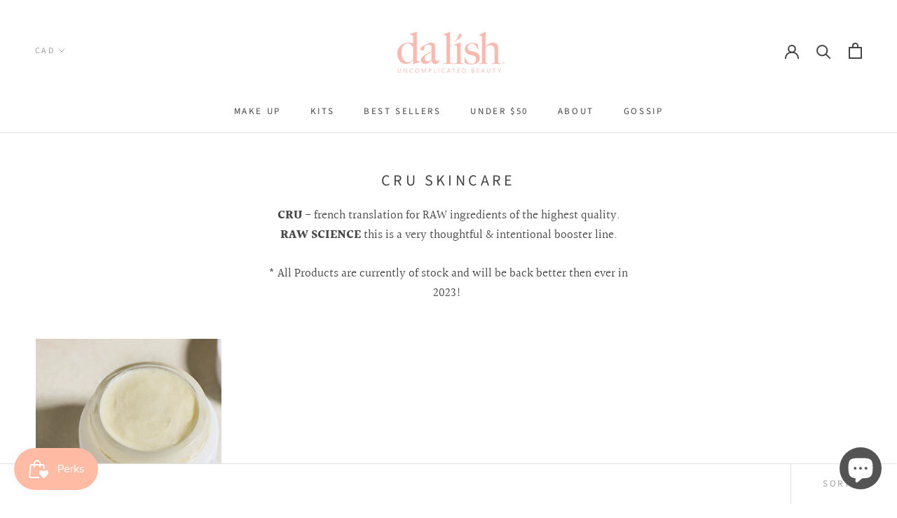

--- FILE ---
content_type: text/javascript
request_url: https://www.dalishcosmetics.com/cdn/shop/t/2/assets/custom.js?v=8814717088703906631556232669
body_size: -696
content:
//# sourceMappingURL=/cdn/shop/t/2/assets/custom.js.map?v=8814717088703906631556232669


--- FILE ---
content_type: text/plain; charset=utf-8
request_url: https://sp-micro-proxy.b-cdn.net/micro?unique_id=dalishcosmetics.myshopify.com
body_size: 2737
content:
{"site":{"free_plan_limit_reached":false,"billing_status":null,"billing_active":true,"pricing_plan_required":false,"settings":{"proof_mobile_position":"Bottom","proof_desktop_position":"Bottom Left","proof_pop_size":"default","proof_start_delay_time":3,"proof_time_between":3,"proof_display_time":6,"proof_visible":false,"proof_cycle":true,"proof_mobile_enabled":true,"proof_desktop_enabled":true,"proof_tablet_enabled":null,"proof_locale":"en","proof_show_powered_by":false},"site_integrations":[],"events":[{"id":"62492782","created_at":null,"variables":{"first_name":"Someone","city":"Kemptville","province":"Ontario","province_code":"ON","country":"Canada","country_code":"CA","product_title":"✨ da lish Brightening Concealers - Shades Made for You"},"click_url":"https://www.dalishcosmetics.com/products/concealor-c02","image_url":"https://cdn.shopify.com/s/files/1/0077/5340/0356/products/C01_727acd9d-5c2f-4b22-856a-c3318a6cd67c.jpg?v=1763387970","product":{"id":"225972","product_id":"1362637258788","title":"✨ da lish Brightening Concealers - Shades Made for You","created_at":"2019-05-24T16:18:10.000Z","updated_at":"2025-12-19T03:19:44.266Z","published_at":"2019-05-24T16:18:03.000Z"},"site_integration":{"id":"131010","enabled":false,"integration":{"name":"Shopify Purchase","handle":"shopify_api_purchase","pro":false},"template":{"id":"4","body":{"top":"{{first_name}} in {{city}}, {{province}} {{country}}","middle":"Purchased {{product_title}}"},"raw_body":"<top>{{first_name}} in {{city}}, {{province}} {{country}}</top><middle>Purchased {{product_title}}</middle>","locale":"en"}}},{"id":"61174408","created_at":null,"variables":{"first_name":"Someone","city":"Calgary","province":"Alberta","province_code":"AB","country":"Canada","country_code":"CA","product_title":"Metallic Gold Multi-Use Eyeshadow, Bronzer & Highlighter"},"click_url":"https://www.dalishcosmetics.com/products/gold-metallic-eyeshadow-e02","image_url":"https://cdn.shopify.com/s/files/1/0077/5340/0356/products/E02.jpg?v=1559158939","product":{"id":"2102436","product_id":"1367329407012","title":"Metallic Gold Multi-Use Eyeshadow, Bronzer & Highlighter","created_at":"2019-05-27T17:17:09.000Z","updated_at":"2025-07-18T19:50:06.531Z","published_at":null},"site_integration":{"id":"131010","enabled":false,"integration":{"name":"Shopify Purchase","handle":"shopify_api_purchase","pro":false},"template":{"id":"4","body":{"top":"{{first_name}} in {{city}}, {{province}} {{country}}","middle":"Purchased {{product_title}}"},"raw_body":"<top>{{first_name}} in {{city}}, {{province}} {{country}}</top><middle>Purchased {{product_title}}</middle>","locale":"en"}}},{"id":"60906199","created_at":null,"variables":{"first_name":"Someone","city":"Toronto","province":"Ontario","province_code":"ON","country":"Canada","country_code":"CA","product_title":"Hydra 7 | Multi-Use Hydrating Balm for Lips, Eyes & Skin"},"click_url":"https://www.dalishcosmetics.com/products/hydra-7-lip-eye-treatment","image_url":"https://cdn.shopify.com/s/files/1/0077/5340/0356/products/H07.jpg?v=1558973341","product":{"id":"2098841","product_id":"1362640109604","title":"Hydra 7 | Multi-Use Hydrating Balm for Lips, Eyes & Skin","created_at":"2019-05-24T16:20:50.000Z","updated_at":"2025-12-08T15:28:58.539Z","published_at":"2025-05-23T21:54:21.000Z"},"site_integration":{"id":"131010","enabled":false,"integration":{"name":"Shopify Purchase","handle":"shopify_api_purchase","pro":false},"template":{"id":"4","body":{"top":"{{first_name}} in {{city}}, {{province}} {{country}}","middle":"Purchased {{product_title}}"},"raw_body":"<top>{{first_name}} in {{city}}, {{province}} {{country}}</top><middle>Purchased {{product_title}}</middle>","locale":"en"}}},{"id":"60762538","created_at":null,"variables":{"first_name":"Someone","city":"Kanata","province":"Ontario","province_code":"ON","country":"Canada","country_code":"CA","product_title":"🌟 MASCARA – BLACK & BROWN/BLACK 🌟"},"click_url":"https://www.dalishcosmetics.com/products/da-lish-mascara","image_url":"https://cdn.shopify.com/s/files/1/0077/5340/0356/products/M01.jpg?v=1559132123","product":{"id":"2102409","product_id":"1366993469476","title":"🌟 MASCARA – BLACK & BROWN/BLACK 🌟","created_at":"2019-05-27T12:21:56.000Z","updated_at":"2026-01-16T14:51:20.841Z","published_at":"2024-01-14T15:51:09.000Z"},"site_integration":{"id":"131010","enabled":false,"integration":{"name":"Shopify Purchase","handle":"shopify_api_purchase","pro":false},"template":{"id":"4","body":{"top":"{{first_name}} in {{city}}, {{province}} {{country}}","middle":"Purchased {{product_title}}"},"raw_body":"<top>{{first_name}} in {{city}}, {{province}} {{country}}</top><middle>Purchased {{product_title}}</middle>","locale":"en"}}},{"id":"60380662","created_at":null,"variables":{"first_name":"Someone","city":"Oakville","province":"Ontario","province_code":"ON","country":"Canada","country_code":"CA","product_title":"Hydra 7 | Multi-Use Hydrating Balm for Lips, Eyes & Skin"},"click_url":"https://www.dalishcosmetics.com/products/hydra-7-lip-eye-treatment","image_url":"https://cdn.shopify.com/s/files/1/0077/5340/0356/products/H07.jpg?v=1558973341","product":{"id":"2098841","product_id":"1362640109604","title":"Hydra 7 | Multi-Use Hydrating Balm for Lips, Eyes & Skin","created_at":"2019-05-24T16:20:50.000Z","updated_at":"2025-12-08T15:28:58.539Z","published_at":"2025-05-23T21:54:21.000Z"},"site_integration":{"id":"131010","enabled":false,"integration":{"name":"Shopify Purchase","handle":"shopify_api_purchase","pro":false},"template":{"id":"4","body":{"top":"{{first_name}} in {{city}}, {{province}} {{country}}","middle":"Purchased {{product_title}}"},"raw_body":"<top>{{first_name}} in {{city}}, {{province}} {{country}}</top><middle>Purchased {{product_title}}</middle>","locale":"en"}}},{"id":"60250372","created_at":null,"variables":{"first_name":"Someone","city":"Toronto","province":"Ontario","province_code":"ON","country":"Canada","country_code":"CA","product_title":"✨ da lish Brightening Concealers - Shades Made for You"},"click_url":"https://www.dalishcosmetics.com/products/concealor-c02","image_url":"https://cdn.shopify.com/s/files/1/0077/5340/0356/products/C01_727acd9d-5c2f-4b22-856a-c3318a6cd67c.jpg?v=1763387970","product":{"id":"225972","product_id":"1362637258788","title":"✨ da lish Brightening Concealers - Shades Made for You","created_at":"2019-05-24T16:18:10.000Z","updated_at":"2025-12-19T03:19:44.266Z","published_at":"2019-05-24T16:18:03.000Z"},"site_integration":{"id":"131010","enabled":false,"integration":{"name":"Shopify Purchase","handle":"shopify_api_purchase","pro":false},"template":{"id":"4","body":{"top":"{{first_name}} in {{city}}, {{province}} {{country}}","middle":"Purchased {{product_title}}"},"raw_body":"<top>{{first_name}} in {{city}}, {{province}} {{country}}</top><middle>Purchased {{product_title}}</middle>","locale":"en"}}},{"id":"60117113","created_at":null,"variables":{"first_name":"Someone","city":"Caledonia","province":"Ontario","province_code":"ON","country":"Canada","country_code":"CA","product_title":"Metallic Gold Multi-Use Eyeshadow, Bronzer & Highlighter"},"click_url":"https://www.dalishcosmetics.com/products/gold-metallic-eyeshadow-e02","image_url":"https://cdn.shopify.com/s/files/1/0077/5340/0356/products/E02.jpg?v=1559158939","product":{"id":"2102436","product_id":"1367329407012","title":"Metallic Gold Multi-Use Eyeshadow, Bronzer & Highlighter","created_at":"2019-05-27T17:17:09.000Z","updated_at":"2025-07-18T19:50:06.531Z","published_at":null},"site_integration":{"id":"131010","enabled":false,"integration":{"name":"Shopify Purchase","handle":"shopify_api_purchase","pro":false},"template":{"id":"4","body":{"top":"{{first_name}} in {{city}}, {{province}} {{country}}","middle":"Purchased {{product_title}}"},"raw_body":"<top>{{first_name}} in {{city}}, {{province}} {{country}}</top><middle>Purchased {{product_title}}</middle>","locale":"en"}}},{"id":"59701948","created_at":null,"variables":{"first_name":"Someone","city":"Waterloo","province":"Ontario","province_code":"ON","country":"Canada","country_code":"CA","product_title":"✨ da lish Brightening Concealers - Shades Made for You"},"click_url":"https://www.dalishcosmetics.com/products/concealor-c02","image_url":"https://cdn.shopify.com/s/files/1/0077/5340/0356/products/C01_727acd9d-5c2f-4b22-856a-c3318a6cd67c.jpg?v=1763387970","product":{"id":"225972","product_id":"1362637258788","title":"✨ da lish Brightening Concealers - Shades Made for You","created_at":"2019-05-24T16:18:10.000Z","updated_at":"2025-12-19T03:19:44.266Z","published_at":"2019-05-24T16:18:03.000Z"},"site_integration":{"id":"131010","enabled":false,"integration":{"name":"Shopify Purchase","handle":"shopify_api_purchase","pro":false},"template":{"id":"4","body":{"top":"{{first_name}} in {{city}}, {{province}} {{country}}","middle":"Purchased {{product_title}}"},"raw_body":"<top>{{first_name}} in {{city}}, {{province}} {{country}}</top><middle>Purchased {{product_title}}</middle>","locale":"en"}}},{"id":"59690162","created_at":null,"variables":{"first_name":"Someone","city":"Jackson","province":"Tennessee","province_code":"TN","country":"United States","country_code":"US","product_title":"✨ da lish Brightening Concealers - Shades Made for You"},"click_url":"https://www.dalishcosmetics.com/products/concealor-c02","image_url":"https://cdn.shopify.com/s/files/1/0077/5340/0356/products/C01_727acd9d-5c2f-4b22-856a-c3318a6cd67c.jpg?v=1763387970","product":{"id":"225972","product_id":"1362637258788","title":"✨ da lish Brightening Concealers - Shades Made for You","created_at":"2019-05-24T16:18:10.000Z","updated_at":"2025-12-19T03:19:44.266Z","published_at":"2019-05-24T16:18:03.000Z"},"site_integration":{"id":"131010","enabled":false,"integration":{"name":"Shopify Purchase","handle":"shopify_api_purchase","pro":false},"template":{"id":"4","body":{"top":"{{first_name}} in {{city}}, {{province}} {{country}}","middle":"Purchased {{product_title}}"},"raw_body":"<top>{{first_name}} in {{city}}, {{province}} {{country}}</top><middle>Purchased {{product_title}}</middle>","locale":"en"}}},{"id":"56977631","created_at":null,"variables":{"first_name":"Someone","city":"Tecumseh","province":"Ontario","province_code":"ON","country":"Canada","country_code":"CA","product_title":"LIPSTICKS MATTE - 7 SHADES"},"click_url":"https://www.dalishcosmetics.com/products/lipstick","image_url":"https://cdn.shopify.com/s/files/1/0077/5340/0356/products/IMG_7009.jpg?v=1615908074","product":{"id":"2102457","product_id":"1362770952228","title":"LIPSTICKS MATTE - 7 SHADES","created_at":"2019-05-24T18:57:31.000Z","updated_at":"2025-11-13T21:18:49.279Z","published_at":"2019-05-24T18:56:07.000Z"},"site_integration":{"id":"131010","enabled":false,"integration":{"name":"Shopify Purchase","handle":"shopify_api_purchase","pro":false},"template":{"id":"4","body":{"top":"{{first_name}} in {{city}}, {{province}} {{country}}","middle":"Purchased {{product_title}}"},"raw_body":"<top>{{first_name}} in {{city}}, {{province}} {{country}}</top><middle>Purchased {{product_title}}</middle>","locale":"en"}}},{"id":"56471547","created_at":null,"variables":{"first_name":"Someone","city":"Hamilton","province":"Ontario","province_code":"ON","country":"Canada","country_code":"CA","product_title":"ROSEMARY - MATTE LIPSTICK"},"click_url":"https://www.dalishcosmetics.com/products/rosemary-matte-lipstick","image_url":"https://cdn.shopify.com/s/files/1/0077/5340/0356/products/Rosemary_5fdf6950-1d71-431f-985b-cd82145ee779.jpg?v=1593553122","product":{"id":"2102360","product_id":"1367010574372","title":"ROSEMARY - MATTE LIPSTICK","created_at":"2019-05-27T12:35:02.000Z","updated_at":"2025-11-13T17:23:48.353Z","published_at":null},"site_integration":{"id":"131010","enabled":false,"integration":{"name":"Shopify Purchase","handle":"shopify_api_purchase","pro":false},"template":{"id":"4","body":{"top":"{{first_name}} in {{city}}, {{province}} {{country}}","middle":"Purchased {{product_title}}"},"raw_body":"<top>{{first_name}} in {{city}}, {{province}} {{country}}</top><middle>Purchased {{product_title}}</middle>","locale":"en"}}},{"id":"56061460","created_at":null,"variables":{"first_name":"Someone","city":"Ancaster","province":"Ontario","province_code":"ON","country":"Canada","country_code":"CA","product_title":"🌟 HIGHLIGHTER – PEARL 🌟"},"click_url":"https://www.dalishcosmetics.com/products/metallic-collection-eyeshadow","image_url":"https://cdn.shopify.com/s/files/1/0077/5340/0356/products/H01.jpg?v=1559132021","product":{"id":"2098729","product_id":"1366985900068","title":"🌟 HIGHLIGHTER – PEARL 🌟","created_at":"2019-05-27T12:13:07.000Z","updated_at":"2025-06-23T18:31:43.551Z","published_at":null},"site_integration":{"id":"131010","enabled":false,"integration":{"name":"Shopify Purchase","handle":"shopify_api_purchase","pro":false},"template":{"id":"4","body":{"top":"{{first_name}} in {{city}}, {{province}} {{country}}","middle":"Purchased {{product_title}}"},"raw_body":"<top>{{first_name}} in {{city}}, {{province}} {{country}}</top><middle>Purchased {{product_title}}</middle>","locale":"en"}}},{"id":"54690289","created_at":null,"variables":{"first_name":"Someone","city":"Regina","province":"Saskatchewan","province_code":"SK","country":"Canada","country_code":"CA","product_title":"🌟 MASCARA – BLACK & BROWN/BLACK 🌟"},"click_url":"https://www.dalishcosmetics.com/products/da-lish-mascara","image_url":"https://cdn.shopify.com/s/files/1/0077/5340/0356/products/M01.jpg?v=1559132123","product":{"id":"2102409","product_id":"1366993469476","title":"🌟 MASCARA – BLACK & BROWN/BLACK 🌟","created_at":"2019-05-27T12:21:56.000Z","updated_at":"2026-01-16T14:51:20.841Z","published_at":"2024-01-14T15:51:09.000Z"},"site_integration":{"id":"131010","enabled":false,"integration":{"name":"Shopify Purchase","handle":"shopify_api_purchase","pro":false},"template":{"id":"4","body":{"top":"{{first_name}} in {{city}}, {{province}} {{country}}","middle":"Purchased {{product_title}}"},"raw_body":"<top>{{first_name}} in {{city}}, {{province}} {{country}}</top><middle>Purchased {{product_title}}</middle>","locale":"en"}}},{"id":"54550888","created_at":null,"variables":{"first_name":"Someone","city":"Vancouver","province":"British Columbia","province_code":"BC","country":"Canada","country_code":"CA","product_title":"Metallic Gold Multi-Use Eyeshadow, Bronzer & Highlighter"},"click_url":"https://www.dalishcosmetics.com/products/gold-metallic-eyeshadow-e02","image_url":"https://cdn.shopify.com/s/files/1/0077/5340/0356/products/E02.jpg?v=1559158939","product":{"id":"2102436","product_id":"1367329407012","title":"Metallic Gold Multi-Use Eyeshadow, Bronzer & Highlighter","created_at":"2019-05-27T17:17:09.000Z","updated_at":"2025-07-18T19:50:06.531Z","published_at":null},"site_integration":{"id":"131010","enabled":false,"integration":{"name":"Shopify Purchase","handle":"shopify_api_purchase","pro":false},"template":{"id":"4","body":{"top":"{{first_name}} in {{city}}, {{province}} {{country}}","middle":"Purchased {{product_title}}"},"raw_body":"<top>{{first_name}} in {{city}}, {{province}} {{country}}</top><middle>Purchased {{product_title}}</middle>","locale":"en"}}},{"id":"54322268","created_at":null,"variables":{"first_name":"Someone","city":"Ottawa","province":"Ontario","province_code":"ON","country":"Canada","country_code":"CA","product_title":"✨ da lish Brightening Concealers - Shades Made for You"},"click_url":"https://www.dalishcosmetics.com/products/concealor-c02","image_url":"https://cdn.shopify.com/s/files/1/0077/5340/0356/products/C01_727acd9d-5c2f-4b22-856a-c3318a6cd67c.jpg?v=1763387970","product":{"id":"225972","product_id":"1362637258788","title":"✨ da lish Brightening Concealers - Shades Made for You","created_at":"2019-05-24T16:18:10.000Z","updated_at":"2025-12-19T03:19:44.266Z","published_at":"2019-05-24T16:18:03.000Z"},"site_integration":{"id":"131010","enabled":false,"integration":{"name":"Shopify Purchase","handle":"shopify_api_purchase","pro":false},"template":{"id":"4","body":{"top":"{{first_name}} in {{city}}, {{province}} {{country}}","middle":"Purchased {{product_title}}"},"raw_body":"<top>{{first_name}} in {{city}}, {{province}} {{country}}</top><middle>Purchased {{product_title}}</middle>","locale":"en"}}},{"id":"54071231","created_at":null,"variables":{"first_name":"Someone","city":"Vancouver","province":"British Columbia","province_code":"BC","country":"Canada","country_code":"CA","product_title":"FOUNDATION + CONCEALER KITS"},"click_url":"https://www.dalishcosmetics.com/products/copy-of-foundation-concealer-kit-medium","image_url":"https://cdn.shopify.com/s/files/1/0077/5340/0356/products/F01_Kit_99e78d61-1666-4326-8de7-53ab58f345dc.jpg?v=1615911066","product":{"id":"2098872","product_id":"1366841262116","title":"FOUNDATION + CONCEALER KITS","created_at":"2019-05-27T09:34:27.000Z","updated_at":"2025-10-31T14:11:37.481Z","published_at":null},"site_integration":{"id":"131010","enabled":false,"integration":{"name":"Shopify Purchase","handle":"shopify_api_purchase","pro":false},"template":{"id":"4","body":{"top":"{{first_name}} in {{city}}, {{province}} {{country}}","middle":"Purchased {{product_title}}"},"raw_body":"<top>{{first_name}} in {{city}}, {{province}} {{country}}</top><middle>Purchased {{product_title}}</middle>","locale":"en"}}},{"id":"54060147","created_at":null,"variables":{"first_name":"Someone","city":"New Market","province":"Maryland","province_code":"MD","country":"United States","country_code":"US","product_title":"🌟 MASCARA – BLACK & BROWN/BLACK 🌟"},"click_url":"https://www.dalishcosmetics.com/products/da-lish-mascara","image_url":"https://cdn.shopify.com/s/files/1/0077/5340/0356/products/M01.jpg?v=1559132123","product":{"id":"2102409","product_id":"1366993469476","title":"🌟 MASCARA – BLACK & BROWN/BLACK 🌟","created_at":"2019-05-27T12:21:56.000Z","updated_at":"2026-01-16T14:51:20.841Z","published_at":"2024-01-14T15:51:09.000Z"},"site_integration":{"id":"131010","enabled":false,"integration":{"name":"Shopify Purchase","handle":"shopify_api_purchase","pro":false},"template":{"id":"4","body":{"top":"{{first_name}} in {{city}}, {{province}} {{country}}","middle":"Purchased {{product_title}}"},"raw_body":"<top>{{first_name}} in {{city}}, {{province}} {{country}}</top><middle>Purchased {{product_title}}</middle>","locale":"en"}}},{"id":"53354323","created_at":null,"variables":{"first_name":"Someone","city":"Toronto","province":"Ontario","province_code":"ON","country":"Canada","country_code":"CA","product_title":"da lish + Barbie™ PILOT & ROCKER DUO STICK"},"click_url":"https://www.dalishcosmetics.com/products/dalish-barbie-pilot-rocker-duo-stick","image_url":"https://cdn.shopify.com/s/files/1/0077/5340/0356/products/duo_stick_Barbie.jpg?v=1558973738","product":{"id":"2098903","product_id":"1362830065700","title":"da lish + Barbie™ PILOT & ROCKER DUO STICK","created_at":"2019-05-24T19:45:32.000Z","updated_at":"2025-09-02T13:52:32.834Z","published_at":"2019-05-24T19:45:10.000Z"},"site_integration":{"id":"131010","enabled":false,"integration":{"name":"Shopify Purchase","handle":"shopify_api_purchase","pro":false},"template":{"id":"4","body":{"top":"{{first_name}} in {{city}}, {{province}} {{country}}","middle":"Purchased {{product_title}}"},"raw_body":"<top>{{first_name}} in {{city}}, {{province}} {{country}}</top><middle>Purchased {{product_title}}</middle>","locale":"en"}}},{"id":"53181886","created_at":null,"variables":{"first_name":"Someone","city":"Dwight","province":"Ontario","province_code":"ON","country":"Canada","country_code":"CA","product_title":"Custom KISS Face Mask - Limited Edition"},"click_url":"https://www.dalishcosmetics.com/products/custom-kiss-face-mask-limited-edition","image_url":"https://cdn.shopify.com/s/files/1/0077/5340/0356/products/IMG_1980.jpg?v=1590596794","product":{"id":"27097416","product_id":"4637409738788","title":"Custom KISS Face Mask - Limited Edition","created_at":"2020-05-13T17:03:41.000Z","updated_at":"2025-11-13T17:57:22.517Z","published_at":null},"site_integration":{"id":"131010","enabled":false,"integration":{"name":"Shopify Purchase","handle":"shopify_api_purchase","pro":false},"template":{"id":"4","body":{"top":"{{first_name}} in {{city}}, {{province}} {{country}}","middle":"Purchased {{product_title}}"},"raw_body":"<top>{{first_name}} in {{city}}, {{province}} {{country}}</top><middle>Purchased {{product_title}}</middle>","locale":"en"}}},{"id":"53107284","created_at":null,"variables":{"first_name":"Someone","city":"St.  Albert","province":"Alberta","province_code":"AB","country":"Canada","country_code":"CA","product_title":"🌟 HIGHLIGHTER – PEARL 🌟"},"click_url":"https://www.dalishcosmetics.com/products/metallic-collection-eyeshadow","image_url":"https://cdn.shopify.com/s/files/1/0077/5340/0356/products/H01.jpg?v=1559132021","product":{"id":"2098729","product_id":"1366985900068","title":"🌟 HIGHLIGHTER – PEARL 🌟","created_at":"2019-05-27T12:13:07.000Z","updated_at":"2025-06-23T18:31:43.551Z","published_at":null},"site_integration":{"id":"131010","enabled":false,"integration":{"name":"Shopify Purchase","handle":"shopify_api_purchase","pro":false},"template":{"id":"4","body":{"top":"{{first_name}} in {{city}}, {{province}} {{country}}","middle":"Purchased {{product_title}}"},"raw_body":"<top>{{first_name}} in {{city}}, {{province}} {{country}}</top><middle>Purchased {{product_title}}</middle>","locale":"en"}}},{"id":"52417915","created_at":null,"variables":{"first_name":"Someone","city":"Brentwood Bay","province":"British Columbia","province_code":"BC","country":"Canada","country_code":"CA","product_title":"LIPSTICKS MATTE - 7 SHADES"},"click_url":"https://www.dalishcosmetics.com/products/lipstick","image_url":"https://cdn.shopify.com/s/files/1/0077/5340/0356/products/IMG_7009.jpg?v=1615908074","product":{"id":"2102457","product_id":"1362770952228","title":"LIPSTICKS MATTE - 7 SHADES","created_at":"2019-05-24T18:57:31.000Z","updated_at":"2025-11-13T21:18:49.279Z","published_at":"2019-05-24T18:56:07.000Z"},"site_integration":{"id":"131010","enabled":false,"integration":{"name":"Shopify Purchase","handle":"shopify_api_purchase","pro":false},"template":{"id":"4","body":{"top":"{{first_name}} in {{city}}, {{province}} {{country}}","middle":"Purchased {{product_title}}"},"raw_body":"<top>{{first_name}} in {{city}}, {{province}} {{country}}</top><middle>Purchased {{product_title}}</middle>","locale":"en"}}},{"id":"51830290","created_at":null,"variables":{"first_name":"Someone","city":"Calgary","province":"Alberta","province_code":"AB","country":"Canada","country_code":"CA","product_title":"💋 da lish High-Shine Lip Gloss"},"click_url":"https://www.dalishcosmetics.com/products/lipgloss","image_url":"https://cdn.shopify.com/s/files/1/0077/5340/0356/products/Lip_Kit_feedb2e7-4fac-496d-90e9-80f752a5b9dc.jpg?v=1676483179","product":{"id":"2102216","product_id":"1366718644260","title":"💋 da lish High-Shine Lip Gloss","created_at":"2019-05-27T07:02:02.000Z","updated_at":"2026-01-13T17:25:34.605Z","published_at":"2019-05-27T06:32:33.000Z"},"site_integration":{"id":"131010","enabled":false,"integration":{"name":"Shopify Purchase","handle":"shopify_api_purchase","pro":false},"template":{"id":"4","body":{"top":"{{first_name}} in {{city}}, {{province}} {{country}}","middle":"Purchased {{product_title}}"},"raw_body":"<top>{{first_name}} in {{city}}, {{province}} {{country}}</top><middle>Purchased {{product_title}}</middle>","locale":"en"}}},{"id":"51821850","created_at":null,"variables":{"first_name":"Someone","city":"Scarborough","province":"Ontario","province_code":"ON","country":"Canada","country_code":"CA","product_title":"GIFT CARDS"},"click_url":"https://www.dalishcosmetics.com/products/gift-cards","image_url":"https://cdn.shopify.com/s/files/1/0077/5340/0356/products/IMG_3568.png?v=1586540426","product":{"id":"24724023","product_id":"4582288031780","title":"GIFT CARDS","created_at":"2020-04-10T17:32:37.000Z","updated_at":"2025-10-16T11:03:32.673Z","published_at":"2020-04-10T17:23:17.000Z"},"site_integration":{"id":"131010","enabled":false,"integration":{"name":"Shopify Purchase","handle":"shopify_api_purchase","pro":false},"template":{"id":"4","body":{"top":"{{first_name}} in {{city}}, {{province}} {{country}}","middle":"Purchased {{product_title}}"},"raw_body":"<top>{{first_name}} in {{city}}, {{province}} {{country}}</top><middle>Purchased {{product_title}}</middle>","locale":"en"}}},{"id":"51506766","created_at":null,"variables":{"first_name":"Someone","city":"Richmond Hill","province":"Ontario","province_code":"ON","country":"Canada","country_code":"CA","product_title":"💋 da lish High-Shine Lip Gloss"},"click_url":"https://www.dalishcosmetics.com/products/lipgloss","image_url":"https://cdn.shopify.com/s/files/1/0077/5340/0356/products/Lip_Kit_feedb2e7-4fac-496d-90e9-80f752a5b9dc.jpg?v=1676483179","product":{"id":"2102216","product_id":"1366718644260","title":"💋 da lish High-Shine Lip Gloss","created_at":"2019-05-27T07:02:02.000Z","updated_at":"2026-01-13T17:25:34.605Z","published_at":"2019-05-27T06:32:33.000Z"},"site_integration":{"id":"131010","enabled":false,"integration":{"name":"Shopify Purchase","handle":"shopify_api_purchase","pro":false},"template":{"id":"4","body":{"top":"{{first_name}} in {{city}}, {{province}} {{country}}","middle":"Purchased {{product_title}}"},"raw_body":"<top>{{first_name}} in {{city}}, {{province}} {{country}}</top><middle>Purchased {{product_title}}</middle>","locale":"en"}}},{"id":"51295158","created_at":null,"variables":{"first_name":"Someone","city":"Las Vegas","province":"Nevada","province_code":"NV","country":"United States","country_code":"US","product_title":"💋 da lish High-Shine Lip Gloss"},"click_url":"https://www.dalishcosmetics.com/products/lipgloss","image_url":"https://cdn.shopify.com/s/files/1/0077/5340/0356/products/Lip_Kit_feedb2e7-4fac-496d-90e9-80f752a5b9dc.jpg?v=1676483179","product":{"id":"2102216","product_id":"1366718644260","title":"💋 da lish High-Shine Lip Gloss","created_at":"2019-05-27T07:02:02.000Z","updated_at":"2026-01-13T17:25:34.605Z","published_at":"2019-05-27T06:32:33.000Z"},"site_integration":{"id":"131010","enabled":false,"integration":{"name":"Shopify Purchase","handle":"shopify_api_purchase","pro":false},"template":{"id":"4","body":{"top":"{{first_name}} in {{city}}, {{province}} {{country}}","middle":"Purchased {{product_title}}"},"raw_body":"<top>{{first_name}} in {{city}}, {{province}} {{country}}</top><middle>Purchased {{product_title}}</middle>","locale":"en"}}}]}}

--- FILE ---
content_type: text/javascript; charset=utf-8
request_url: https://www.dalishcosmetics.com/en-us/products/tinted-lip-hydrating-balms.js
body_size: 2783
content:
{"id":7728045752356,"title":"Tinted Hydrating Lip Balms 💋","handle":"tinted-lip-hydrating-balms","description":"\u003cp data-start=\"536\" data-end=\"579\"\u003e\u003cstrong data-start=\"536\" data-end=\"579\"\u003eHydrating. Buildable. Effortlessly You.\u003c\/strong\u003e\u003c\/p\u003e\n\u003cp data-start=\"581\" data-end=\"792\"\u003eMeet your new everyday lip obsession 💋\u003cbr data-start=\"620\" data-end=\"623\"\u003eOur \u003cstrong data-start=\"627\" data-end=\"663\"\u003eclean, hydrating Tinted Lip Balm\u003c\/strong\u003e delivers the perfect wash of colour with all the comfort of a luxury lip treatment — no stickiness, no heavy fragrance, no fuss.\u003c\/p\u003e\n\u003cp data-start=\"794\" data-end=\"953\"\u003eDesigned for real life (brunch, Zoom calls, errands, beach days), this balm gives you \u003cstrong data-start=\"880\" data-end=\"911\"\u003eyour-lips-but-better colour\u003c\/strong\u003e with nourishing hydration in every swipe.\u003c\/p\u003e\n\u003chr data-start=\"955\" data-end=\"958\"\u003e\n\u003ch2 data-start=\"960\" data-end=\"976\"\u003eShade Guide\u003c\/h2\u003e\n\u003cp data-start=\"977\" data-end=\"1024\"\u003e\u003cstrong data-start=\"977\" data-end=\"1024\"\u003eNow available in 4 ultra-flattering shades:\u003c\/strong\u003e\u003c\/p\u003e\n\u003cp data-start=\"1026\" data-end=\"1306\"\u003e🌸 \u003cstrong data-start=\"1029\" data-end=\"1037\"\u003eRose\u003c\/strong\u003e – Soft petal pink for a fresh, romantic flush\u003cbr data-start=\"1083\" data-end=\"1086\"\u003e💃 \u003cstrong data-start=\"1089\" data-end=\"1100\"\u003eJessica\u003c\/strong\u003e – Warm berry tint with a bold-but-natural finish\u003cbr data-start=\"1149\" data-end=\"1152\"\u003e🌹 \u003cstrong data-start=\"1155\" data-end=\"1164\"\u003eSacha\u003c\/strong\u003e – Dusty rose with a soft brown undertone (effortless \u0026amp; elevated)\u003cbr data-start=\"1229\" data-end=\"1232\"\u003e💜 \u003cstrong data-start=\"1235\" data-end=\"1245\"\u003eColeen\u003c\/strong\u003e – Vibrant electric violet-purple for a modern, statement pop\u003c\/p\u003e\n\u003cblockquote data-start=\"1308\" data-end=\"1394\"\u003e\n\u003cp data-start=\"1310\" data-end=\"1394\"\u003eFrom everyday neutrals to playful colour, there’s a shade for every mood and moment.\u003c\/p\u003e\n\u003c\/blockquote\u003e\n\u003chr data-start=\"1487\" data-end=\"1490\"\u003e\n\u003ch2 data-start=\"1492\" data-end=\"1513\"\u003eWhy You’ll Love It\u003c\/h2\u003e\n\u003cp data-start=\"1515\" data-end=\"1628\"\u003e💦 \u003cstrong data-start=\"1518\" data-end=\"1538\"\u003eDeeply Hydrating\u003c\/strong\u003e\u003cbr data-start=\"1538\" data-end=\"1541\"\u003eInfused with nourishing ingredients to keep lips soft, smooth, and comfortable all day.\u003c\/p\u003e\n\u003cp data-start=\"1630\" data-end=\"1745\"\u003e💄 \u003cstrong data-start=\"1633\" data-end=\"1660\"\u003eSheer, Buildable Colour\u003c\/strong\u003e\u003cbr data-start=\"1660\" data-end=\"1663\"\u003eSwipe once for a subtle tint or layer for more impact — never heavy, never patchy.\u003c\/p\u003e\n\u003cp data-start=\"1747\" data-end=\"1854\"\u003e✨ \u003cstrong data-start=\"1749\" data-end=\"1779\"\u003eNon-Sticky, Balm-Like Feel\u003c\/strong\u003e\u003cbr data-start=\"1779\" data-end=\"1782\"\u003eAll the comfort of a balm with a polished finish that wears beautifully.\u003c\/p\u003e\n\u003cp data-start=\"1856\" data-end=\"1969\"\u003e🌿 \u003cstrong data-start=\"1859\" data-end=\"1889\"\u003eClean Beauty You Can Trust\u003c\/strong\u003e\u003cbr data-start=\"1889\" data-end=\"1892\"\u003eVegan, cruelty-free, fragrance-free, and made without parabens or synthetics.\u003c\/p\u003e\n\u003chr data-start=\"1971\" data-end=\"1974\"\u003e\n\u003ch2 data-start=\"1976\" data-end=\"1989\"\u003eHow to Use\u003c\/h2\u003e\n\u003cp data-start=\"1991\" data-end=\"2087\"\u003eSwipe directly onto lips for instant hydration and colour. Reapply throughout the day as needed.\u003c\/p\u003e\n\u003chr data-start=\"2089\" data-end=\"2092\"\u003e\n\u003ch2 data-start=\"2094\" data-end=\"2108\"\u003ePro Tip ✨\u003c\/h2\u003e\n\u003cp data-start=\"2109\" data-end=\"2281\"\u003ePair with your favourite lip liner or matte lipstick to add shine and moisture without sacrificing staying power.\u003cbr data-start=\"2222\" data-end=\"2225\"\u003eBonus: Dab onto cheeks for a quick, dewy blush moment 💋\u003c\/p\u003e\n\u003chr data-start=\"2283\" data-end=\"2286\"\u003e\n\u003ch2 data-start=\"2288\" data-end=\"2302\"\u003ePerfect For\u003c\/h2\u003e\n\u003cp data-start=\"2304\" data-end=\"2499\"\u003e✔ Everyday no-makeup makeup\u003cbr data-start=\"2331\" data-end=\"2334\"\u003e✔ Clean beauty lovers\u003cbr data-start=\"2355\" data-end=\"2358\"\u003e✔ Gifting (or keeping — zero judgment)\u003cbr data-start=\"2396\" data-end=\"2399\"\u003e✔ Anyone looking for a \u003cstrong data-start=\"2422\" data-end=\"2463\"\u003eLaneige or Summer Fridays alternative\u003c\/strong\u003e — without the hype or stickiness 😉\u003c\/p\u003e\n\u003cp\u003e\u003cstrong\u003eINGREDIENTS\u003c\/strong\u003e: Diisostearyl Malate, Dimer Dilinoley Dimer Dilinoleate, Polyisobutene, Pentaerythrityl Tetraisostearate, Capryiic\/capric Trigylceride, Bis-digylceryl Polyacyladipate-2, Hydrogenated Polyisobutene, Microcrystalline Wav\/Cera Microcristallina, Isononly Isononanoaye, Silica Dimethyl Silylate, Synthetic Wax, Polygylceryl-2 Triisostearate, Synthetic Beeswax, 1,2-hexanediol, Caprylyl Glycol, Ethylhexylglycerin, Phytosteryl Oleate, Tridecyl Trimelliate, Rricnus Communis (Castor) Seed Oil, Simmondsia Chinensis (Jojoba) Seed Oil, Butyrospermum Parkii (Shea) Butter, Helianthus Annuus (Sunflower) Seed Oil, Mangifera Indica (Mango) Seed Butter, Glycerin, Water\/Aqua, Sclerotium Gum, 1,2-hexanediol, Papain, Caprylyl Glycol, Polyhydroxysteraic Acid, Iron Oxides(CI 77491), (CI) 15850\u003c\/p\u003e","published_at":"2024-10-21T17:29:17-04:00","created_at":"2024-10-21T16:30:05-04:00","vendor":"da lish cosmetics","type":"Lips","tags":[],"price":3000,"price_min":3000,"price_max":3000,"available":true,"price_varies":false,"compare_at_price":null,"compare_at_price_min":0,"compare_at_price_max":0,"compare_at_price_varies":false,"variants":[{"id":41901632749604,"title":"Jessica","option1":"Jessica","option2":null,"option3":null,"sku":"","requires_shipping":true,"taxable":true,"featured_image":{"id":33560279154724,"product_id":7728045752356,"position":4,"created_at":"2024-10-21T16:23:01-04:00","updated_at":"2026-01-02T15:55:19-05:00","alt":null,"width":3819,"height":2864,"src":"https:\/\/cdn.shopify.com\/s\/files\/1\/0077\/5340\/0356\/files\/Boxy_PDP_dalish_Jessica_2729.jpg?v=1767387319","variant_ids":[41901632749604]},"available":true,"name":"Tinted Hydrating Lip Balms 💋 - Jessica","public_title":"Jessica","options":["Jessica"],"price":3000,"weight":15,"compare_at_price":null,"inventory_management":"shopify","barcode":"628942827860","featured_media":{"alt":null,"id":25901845610532,"position":4,"preview_image":{"aspect_ratio":1.333,"height":2864,"width":3819,"src":"https:\/\/cdn.shopify.com\/s\/files\/1\/0077\/5340\/0356\/files\/Boxy_PDP_dalish_Jessica_2729.jpg?v=1767387319"}},"requires_selling_plan":false,"selling_plan_allocations":[]},{"id":41901632782372,"title":"Rose","option1":"Rose","option2":null,"option3":null,"sku":"","requires_shipping":true,"taxable":true,"featured_image":{"id":33560279220260,"product_id":7728045752356,"position":5,"created_at":"2024-10-21T16:23:01-04:00","updated_at":"2026-01-02T15:55:19-05:00","alt":null,"width":3939,"height":2954,"src":"https:\/\/cdn.shopify.com\/s\/files\/1\/0077\/5340\/0356\/files\/Boxy_PDP_dalish_rose_2727.jpg?v=1767387319","variant_ids":[41901632782372]},"available":true,"name":"Tinted Hydrating Lip Balms 💋 - Rose","public_title":"Rose","options":["Rose"],"price":3000,"weight":15,"compare_at_price":null,"inventory_management":"shopify","barcode":"","featured_media":{"alt":null,"id":25901845676068,"position":5,"preview_image":{"aspect_ratio":1.333,"height":2954,"width":3939,"src":"https:\/\/cdn.shopify.com\/s\/files\/1\/0077\/5340\/0356\/files\/Boxy_PDP_dalish_rose_2727.jpg?v=1767387319"}},"requires_selling_plan":false,"selling_plan_allocations":[]},{"id":43122138775588,"title":"Sacha","option1":"Sacha","option2":null,"option3":null,"sku":null,"requires_shipping":true,"taxable":true,"featured_image":null,"available":true,"name":"Tinted Hydrating Lip Balms 💋 - Sacha","public_title":"Sacha","options":["Sacha"],"price":3000,"weight":15,"compare_at_price":null,"inventory_management":"shopify","barcode":"","requires_selling_plan":false,"selling_plan_allocations":[]},{"id":43122138808356,"title":"Coleen","option1":"Coleen","option2":null,"option3":null,"sku":null,"requires_shipping":true,"taxable":true,"featured_image":null,"available":true,"name":"Tinted Hydrating Lip Balms 💋 - Coleen","public_title":"Coleen","options":["Coleen"],"price":3000,"weight":15,"compare_at_price":null,"inventory_management":"shopify","barcode":"","requires_selling_plan":false,"selling_plan_allocations":[]}],"images":["\/\/cdn.shopify.com\/s\/files\/1\/0077\/5340\/0356\/files\/da_lish_4_x_lip_balms.png?v=1767387216","\/\/cdn.shopify.com\/s\/files\/1\/0077\/5340\/0356\/files\/Dalish_Lip_Balm__Coleen_11308_Swatch.jpg?v=1767387319","\/\/cdn.shopify.com\/s\/files\/1\/0077\/5340\/0356\/files\/Dalish_Lip_Balm__Sacha_11302_Swatch.jpg?v=1767387319","\/\/cdn.shopify.com\/s\/files\/1\/0077\/5340\/0356\/files\/Boxy_PDP_dalish_Jessica_2729.jpg?v=1767387319","\/\/cdn.shopify.com\/s\/files\/1\/0077\/5340\/0356\/files\/Boxy_PDP_dalish_rose_2727.jpg?v=1767387319"],"featured_image":"\/\/cdn.shopify.com\/s\/files\/1\/0077\/5340\/0356\/files\/da_lish_4_x_lip_balms.png?v=1767387216","options":[{"name":"Color","position":1,"values":["Jessica","Rose","Sacha","Coleen"]}],"url":"\/en-us\/products\/tinted-lip-hydrating-balms","media":[{"alt":null,"id":27907312517156,"position":1,"preview_image":{"aspect_ratio":1.5,"height":1024,"width":1536,"src":"https:\/\/cdn.shopify.com\/s\/files\/1\/0077\/5340\/0356\/files\/da_lish_4_x_lip_balms.png?v=1767387216"},"aspect_ratio":1.5,"height":1024,"media_type":"image","src":"https:\/\/cdn.shopify.com\/s\/files\/1\/0077\/5340\/0356\/files\/da_lish_4_x_lip_balms.png?v=1767387216","width":1536},{"alt":null,"id":27906896756772,"position":2,"preview_image":{"aspect_ratio":1.333,"height":2967,"width":3956,"src":"https:\/\/cdn.shopify.com\/s\/files\/1\/0077\/5340\/0356\/files\/Dalish_Lip_Balm__Coleen_11308_Swatch.jpg?v=1767387319"},"aspect_ratio":1.333,"height":2967,"media_type":"image","src":"https:\/\/cdn.shopify.com\/s\/files\/1\/0077\/5340\/0356\/files\/Dalish_Lip_Balm__Coleen_11308_Swatch.jpg?v=1767387319","width":3956},{"alt":null,"id":27906896724004,"position":3,"preview_image":{"aspect_ratio":1.334,"height":2820,"width":3761,"src":"https:\/\/cdn.shopify.com\/s\/files\/1\/0077\/5340\/0356\/files\/Dalish_Lip_Balm__Sacha_11302_Swatch.jpg?v=1767387319"},"aspect_ratio":1.334,"height":2820,"media_type":"image","src":"https:\/\/cdn.shopify.com\/s\/files\/1\/0077\/5340\/0356\/files\/Dalish_Lip_Balm__Sacha_11302_Swatch.jpg?v=1767387319","width":3761},{"alt":null,"id":25901845610532,"position":4,"preview_image":{"aspect_ratio":1.333,"height":2864,"width":3819,"src":"https:\/\/cdn.shopify.com\/s\/files\/1\/0077\/5340\/0356\/files\/Boxy_PDP_dalish_Jessica_2729.jpg?v=1767387319"},"aspect_ratio":1.333,"height":2864,"media_type":"image","src":"https:\/\/cdn.shopify.com\/s\/files\/1\/0077\/5340\/0356\/files\/Boxy_PDP_dalish_Jessica_2729.jpg?v=1767387319","width":3819},{"alt":null,"id":25901845676068,"position":5,"preview_image":{"aspect_ratio":1.333,"height":2954,"width":3939,"src":"https:\/\/cdn.shopify.com\/s\/files\/1\/0077\/5340\/0356\/files\/Boxy_PDP_dalish_rose_2727.jpg?v=1767387319"},"aspect_ratio":1.333,"height":2954,"media_type":"image","src":"https:\/\/cdn.shopify.com\/s\/files\/1\/0077\/5340\/0356\/files\/Boxy_PDP_dalish_rose_2727.jpg?v=1767387319","width":3939}],"requires_selling_plan":false,"selling_plan_groups":[]}

--- FILE ---
content_type: text/javascript; charset=utf-8
request_url: https://www.dalishcosmetics.com/en-us/products/da-lish-mascara.js
body_size: 1393
content:
{"id":1366993469476,"title":"🌟 MASCARA – BLACK \u0026 BROWN\/BLACK 🌟","handle":"da-lish-mascara","description":"\u003cp data-start=\"135\" data-end=\"363\"\u003eGet \u003cstrong data-start=\"139\" data-end=\"166\"\u003efull, defined lashes\u003c\/strong\u003e with our \u003cstrong data-start=\"176\" data-end=\"200\"\u003ebest-selling mascara\u003c\/strong\u003e that delivers dramatic, long-lasting results. Whether you’re going for a bold, defined look or a natural flutter, this mascara won’t flake, smudge, or clump—ever!\u003c\/p\u003e\n\u003cp data-start=\"365\" data-end=\"380\"\u003e\u003cstrong data-start=\"365\" data-end=\"378\"\u003eBENEFITS:\u003c\/strong\u003e\u003c\/p\u003e\n\u003cul data-start=\"381\" data-end=\"767\"\u003e\n\u003cli data-start=\"381\" data-end=\"455\"\u003e\n\u003cstrong data-start=\"383\" data-end=\"413\"\u003eFlake-Free \u0026amp; Smudge-Proof:\u003c\/strong\u003e Enjoy lashes that stay perfect all day.\u003c\/li\u003e\n\u003cli data-start=\"456\" data-end=\"545\"\u003e\n\u003cstrong data-start=\"458\" data-end=\"479\"\u003eBuildable Volume:\u003c\/strong\u003e Layer without worrying about clumps for thicker, fuller lashes.\u003c\/li\u003e\n\u003cli data-start=\"546\" data-end=\"628\"\u003e\n\u003cstrong data-start=\"548\" data-end=\"562\"\u003eNo Caking:\u003c\/strong\u003e No more dry, crusty lashes. This mascara gets better with time!\u003c\/li\u003e\n\u003cli data-start=\"629\" data-end=\"767\"\u003e\n\u003cstrong data-start=\"631\" data-end=\"668\"\u003eWater-Resistant (Not Waterproof):\u003c\/strong\u003e It’s perfect for everyday wear—yes, you can shed a tear or two, but not a full-blown Kim K moment!\u003c\/li\u003e\n\u003c\/ul\u003e\n\u003cp data-start=\"769\" data-end=\"973\"\u003e\u003cstrong data-start=\"769\" data-end=\"781\"\u003eTEXTURE:\u003c\/strong\u003e\u003cbr data-start=\"781\" data-end=\"784\"\u003eA rich, smooth texture that coats every lash. The \u003cstrong data-start=\"834\" data-end=\"848\"\u003ethick wand\u003c\/strong\u003e creates instant volume, while the \u003cstrong data-start=\"883\" data-end=\"897\"\u003enarrow tip\u003c\/strong\u003e allows precise application to your individual lashes for a flawless finish.\u003c\/p\u003e\n\u003cp data-start=\"975\" data-end=\"1126\"\u003e\u003cstrong data-start=\"975\" data-end=\"990\"\u003eHOW TO USE:\u003c\/strong\u003e\u003cbr data-start=\"990\" data-end=\"993\"\u003eApply directly to your lashes using the wand for an \u003cstrong data-start=\"1045\" data-end=\"1069\"\u003einstant lift, volume\u003c\/strong\u003e, and definition. Build up the layers for more intensity.\u003c\/p\u003e\n\u003chr data-start=\"1128\" data-end=\"1131\"\u003e\n\u003cp data-start=\"1133\" data-end=\"1252\"\u003e\u003cstrong data-start=\"1133\" data-end=\"1145\"\u003ePRO TIP:\u003c\/strong\u003e Pair with our \u003cstrong data-start=\"1160\" data-end=\"1177\"\u003eBlack Mascara\u003c\/strong\u003e for the ultimate eye-catching look that stays flawless throughout the day.\u003cbr\u003e\u003cbr\u003e\u003cstrong\u003eINGREDIENTS:\u003c\/strong\u003e \u003cmeta charset=\"utf-8\"\u003e\u003cspan\u003eWater\/Aqua, Glycerin, Pullulan, Sorbitol, Trehalose, Acacia Senegal Gum, Sorbitan Olivate, Cetearyl Olivate, Propanediol, Magnesium Aluminum Silicate, Cetyl Palmitate, Sorbitan Palmitate, Cetearyl Glucoside, Carnauba (Copernicia Cerifera) Wax, Cetearyl Alcohol, Caprylyl Glycol, Sodium Benzoate, Microcrystaline Cellulose, Gum Cellulose, Xanthan Gum, Cellulose Gum, Helianthus Annuus (Sunflower) Seed Oil, Rosmarinus Officinalis (Rosemary) Leaf Extract, Tocopherol, Potassium Sorbate, May contain (+\/-), Iron Oxide CI 77491, Iron Oxide CI 77492, Iron Oxide CI 77499.\u003c\/span\u003e\u003c\/p\u003e","published_at":"2024-01-14T10:51:09-05:00","created_at":"2019-05-27T08:21:56-04:00","vendor":"da lish cosmetics","type":"Eyes","tags":["__tab1:ingredients-mascara"],"price":3000,"price_min":3000,"price_max":3000,"available":true,"price_varies":false,"compare_at_price":null,"compare_at_price_min":0,"compare_at_price_max":0,"compare_at_price_varies":false,"variants":[{"id":39296123797540,"title":"BROWN\/BLACK","option1":"BROWN\/BLACK","option2":null,"option3":null,"sku":"832662000261","requires_shipping":true,"taxable":true,"featured_image":null,"available":true,"name":"🌟 MASCARA – BLACK \u0026 BROWN\/BLACK 🌟 - BROWN\/BLACK","public_title":"BROWN\/BLACK","options":["BROWN\/BLACK"],"price":3000,"weight":24,"compare_at_price":null,"inventory_management":"shopify","barcode":"628942827891","requires_selling_plan":false,"selling_plan_allocations":[]},{"id":39296124059684,"title":"SOFT BLACK","option1":"SOFT BLACK","option2":null,"option3":null,"sku":"832662000261","requires_shipping":true,"taxable":true,"featured_image":{"id":4901027610660,"product_id":1366993469476,"position":1,"created_at":"2019-05-29T08:15:14-04:00","updated_at":"2019-05-29T08:15:23-04:00","alt":null,"width":4472,"height":4472,"src":"https:\/\/cdn.shopify.com\/s\/files\/1\/0077\/5340\/0356\/products\/M01.jpg?v=1559132123","variant_ids":[39296124059684]},"available":true,"name":"🌟 MASCARA – BLACK \u0026 BROWN\/BLACK 🌟 - SOFT BLACK","public_title":"SOFT BLACK","options":["SOFT BLACK"],"price":3000,"weight":24,"compare_at_price":null,"inventory_management":"shopify","barcode":" 628942827877","featured_media":{"alt":null,"id":2298564247588,"position":1,"preview_image":{"aspect_ratio":1.0,"height":4472,"width":4472,"src":"https:\/\/cdn.shopify.com\/s\/files\/1\/0077\/5340\/0356\/products\/M01.jpg?v=1559132123"}},"requires_selling_plan":false,"selling_plan_allocations":[]}],"images":["\/\/cdn.shopify.com\/s\/files\/1\/0077\/5340\/0356\/products\/M01.jpg?v=1559132123","\/\/cdn.shopify.com\/s\/files\/1\/0077\/5340\/0356\/products\/Mascara___wand_copy.jpg?v=1763387839","\/\/cdn.shopify.com\/s\/files\/1\/0077\/5340\/0356\/products\/fullsizeoutput_5883_1_38e31df0-1c00-4886-ba06-0fdcef7a607b.jpg?v=1763387839","\/\/cdn.shopify.com\/s\/files\/1\/0077\/5340\/0356\/products\/Studio_Session-231.jpg?v=1763387839","\/\/cdn.shopify.com\/s\/files\/1\/0077\/5340\/0356\/products\/ScreenShot2020-04-10at3.12.04PM_1eaead51-25ad-49c0-b77d-75c207467c1d.png?v=1763387839","\/\/cdn.shopify.com\/s\/files\/1\/0077\/5340\/0356\/products\/DSC_1234_e4b9181f-799c-44d5-b12d-717d28abdafa.jpg?v=1763387839"],"featured_image":"\/\/cdn.shopify.com\/s\/files\/1\/0077\/5340\/0356\/products\/M01.jpg?v=1559132123","options":[{"name":"Color","position":1,"values":["BROWN\/BLACK","SOFT BLACK"]}],"url":"\/en-us\/products\/da-lish-mascara","media":[{"alt":null,"id":2298564247588,"position":1,"preview_image":{"aspect_ratio":1.0,"height":4472,"width":4472,"src":"https:\/\/cdn.shopify.com\/s\/files\/1\/0077\/5340\/0356\/products\/M01.jpg?v=1559132123"},"aspect_ratio":1.0,"height":4472,"media_type":"image","src":"https:\/\/cdn.shopify.com\/s\/files\/1\/0077\/5340\/0356\/products\/M01.jpg?v=1559132123","width":4472},{"alt":null,"id":2295060168740,"position":2,"preview_image":{"aspect_ratio":1.718,"height":1887,"width":3242,"src":"https:\/\/cdn.shopify.com\/s\/files\/1\/0077\/5340\/0356\/products\/Mascara___wand_copy.jpg?v=1763387839"},"aspect_ratio":1.718,"height":1887,"media_type":"image","src":"https:\/\/cdn.shopify.com\/s\/files\/1\/0077\/5340\/0356\/products\/Mascara___wand_copy.jpg?v=1763387839","width":3242},{"alt":null,"id":6593091403812,"position":3,"preview_image":{"aspect_ratio":0.669,"height":4106,"width":2745,"src":"https:\/\/cdn.shopify.com\/s\/files\/1\/0077\/5340\/0356\/products\/fullsizeoutput_5883_1_38e31df0-1c00-4886-ba06-0fdcef7a607b.jpg?v=1763387839"},"aspect_ratio":0.669,"height":4106,"media_type":"image","src":"https:\/\/cdn.shopify.com\/s\/files\/1\/0077\/5340\/0356\/products\/fullsizeoutput_5883_1_38e31df0-1c00-4886-ba06-0fdcef7a607b.jpg?v=1763387839","width":2745},{"alt":null,"id":2295060135972,"position":4,"preview_image":{"aspect_ratio":0.926,"height":648,"width":600,"src":"https:\/\/cdn.shopify.com\/s\/files\/1\/0077\/5340\/0356\/products\/Studio_Session-231.jpg?v=1763387839"},"aspect_ratio":0.926,"height":648,"media_type":"image","src":"https:\/\/cdn.shopify.com\/s\/files\/1\/0077\/5340\/0356\/products\/Studio_Session-231.jpg?v=1763387839","width":600},{"alt":null,"id":6593587413028,"position":5,"preview_image":{"aspect_ratio":0.926,"height":537,"width":497,"src":"https:\/\/cdn.shopify.com\/s\/files\/1\/0077\/5340\/0356\/products\/ScreenShot2020-04-10at3.12.04PM_1eaead51-25ad-49c0-b77d-75c207467c1d.png?v=1763387839"},"aspect_ratio":0.926,"height":537,"media_type":"image","src":"https:\/\/cdn.shopify.com\/s\/files\/1\/0077\/5340\/0356\/products\/ScreenShot2020-04-10at3.12.04PM_1eaead51-25ad-49c0-b77d-75c207467c1d.png?v=1763387839","width":497},{"alt":null,"id":6593588953124,"position":6,"preview_image":{"aspect_ratio":0.857,"height":4578,"width":3925,"src":"https:\/\/cdn.shopify.com\/s\/files\/1\/0077\/5340\/0356\/products\/DSC_1234_e4b9181f-799c-44d5-b12d-717d28abdafa.jpg?v=1763387839"},"aspect_ratio":0.857,"height":4578,"media_type":"image","src":"https:\/\/cdn.shopify.com\/s\/files\/1\/0077\/5340\/0356\/products\/DSC_1234_e4b9181f-799c-44d5-b12d-717d28abdafa.jpg?v=1763387839","width":3925}],"requires_selling_plan":false,"selling_plan_groups":[]}

--- FILE ---
content_type: text/javascript; charset=utf-8
request_url: https://www.dalishcosmetics.com/en-us/products/gift-cards.js
body_size: 743
content:
{"id":4582288031780,"title":"GIFT CARDS","handle":"gift-cards","description":"\u003cmeta charset=\"utf-8\"\u003e\n\u003cp\u003eNot sure what shade will work best for a loved one? Let us handle that for you. Give them a choice with a da lish gift card. We will do a \u003ca href=\"https:\/\/www.dalishcosmetics.com\/blogs\/gossip\/get-you-custom-colour-profile-for-free\" target=\"_blank\" title=\"https:\/\/www.dalishcosmetics.com\/blogs\/gossip\/get-you-custom-colour-profile-for-free\" rel=\"noopener noreferrer\" style=\"font-family: -apple-system, BlinkMacSystemFont, 'San Francisco', 'Segoe UI', Roboto, 'Helvetica Neue', sans-serif; font-size: 1.4em;\"\u003eFREE custom colour profile \u003c\/a\u003efor anyone. Just email a photo of the person to melanie@dalishcosmetics.com and it will be taken care of. \u003cbr\u003e\u003c\/p\u003e\n\u003cmeta charset=\"utf-8\"\u003e\n\u003cp\u003e\u003cspan\u003eGift cards are delivered by email and contain instructions to redeem them at checkout. Our gift cards have no additional processing fees.\u003c\/span\u003e\u003c\/p\u003e\n\u003cp\u003eIt's that easy!\u003c\/p\u003e\n\u003cp\u003eXX\u003cbr\u003e\u003ca href=\"https:\/\/www.dalishcosmetics.com\/pages\/about-us\" target=\"_blank\" title=\"https:\/\/www.dalishcosmetics.com\/pages\/about-us\" rel=\"noopener noreferrer\"\u003eMelanie\u003c\/a\u003e\u003c\/p\u003e","published_at":"2020-04-10T13:23:17-04:00","created_at":"2020-04-10T13:32:37-04:00","vendor":"da lish cosmetics","type":"Gift Cards","tags":[],"price":2500,"price_min":2500,"price_max":50000,"available":true,"price_varies":true,"compare_at_price":null,"compare_at_price_min":0,"compare_at_price_max":0,"compare_at_price_varies":false,"variants":[{"id":31824829743140,"title":"$25.00","option1":"$25.00","option2":null,"option3":null,"sku":"","requires_shipping":false,"taxable":false,"featured_image":{"id":14420040941604,"product_id":4582288031780,"position":1,"created_at":"2020-04-10T13:32:39-04:00","updated_at":"2020-04-10T13:40:26-04:00","alt":null,"width":1080,"height":1080,"src":"https:\/\/cdn.shopify.com\/s\/files\/1\/0077\/5340\/0356\/products\/IMG_3568.png?v=1586540426","variant_ids":[31824829743140,31824829775908,31824829808676,31824831971364,31824835510308,31824836329508,31824838492196,31824845373476]},"available":true,"name":"GIFT CARDS - $25.00","public_title":"$25.00","options":["$25.00"],"price":2500,"weight":0,"compare_at_price":null,"inventory_management":null,"barcode":null,"featured_media":{"alt":null,"id":6593107623972,"position":1,"preview_image":{"aspect_ratio":1.0,"height":1080,"width":1080,"src":"https:\/\/cdn.shopify.com\/s\/files\/1\/0077\/5340\/0356\/products\/IMG_3568.png?v=1586540426"}},"requires_selling_plan":false,"selling_plan_allocations":[]},{"id":31824829775908,"title":"$50.00","option1":"$50.00","option2":null,"option3":null,"sku":"","requires_shipping":false,"taxable":false,"featured_image":{"id":14420040941604,"product_id":4582288031780,"position":1,"created_at":"2020-04-10T13:32:39-04:00","updated_at":"2020-04-10T13:40:26-04:00","alt":null,"width":1080,"height":1080,"src":"https:\/\/cdn.shopify.com\/s\/files\/1\/0077\/5340\/0356\/products\/IMG_3568.png?v=1586540426","variant_ids":[31824829743140,31824829775908,31824829808676,31824831971364,31824835510308,31824836329508,31824838492196,31824845373476]},"available":true,"name":"GIFT CARDS - $50.00","public_title":"$50.00","options":["$50.00"],"price":5000,"weight":0,"compare_at_price":null,"inventory_management":null,"barcode":null,"featured_media":{"alt":null,"id":6593107623972,"position":1,"preview_image":{"aspect_ratio":1.0,"height":1080,"width":1080,"src":"https:\/\/cdn.shopify.com\/s\/files\/1\/0077\/5340\/0356\/products\/IMG_3568.png?v=1586540426"}},"requires_selling_plan":false,"selling_plan_allocations":[]},{"id":31824829808676,"title":"$100.00","option1":"$100.00","option2":null,"option3":null,"sku":"","requires_shipping":false,"taxable":false,"featured_image":{"id":14420040941604,"product_id":4582288031780,"position":1,"created_at":"2020-04-10T13:32:39-04:00","updated_at":"2020-04-10T13:40:26-04:00","alt":null,"width":1080,"height":1080,"src":"https:\/\/cdn.shopify.com\/s\/files\/1\/0077\/5340\/0356\/products\/IMG_3568.png?v=1586540426","variant_ids":[31824829743140,31824829775908,31824829808676,31824831971364,31824835510308,31824836329508,31824838492196,31824845373476]},"available":true,"name":"GIFT CARDS - $100.00","public_title":"$100.00","options":["$100.00"],"price":10000,"weight":0,"compare_at_price":null,"inventory_management":null,"barcode":null,"featured_media":{"alt":null,"id":6593107623972,"position":1,"preview_image":{"aspect_ratio":1.0,"height":1080,"width":1080,"src":"https:\/\/cdn.shopify.com\/s\/files\/1\/0077\/5340\/0356\/products\/IMG_3568.png?v=1586540426"}},"requires_selling_plan":false,"selling_plan_allocations":[]},{"id":31824831971364,"title":"$150.00","option1":"$150.00","option2":null,"option3":null,"sku":"","requires_shipping":false,"taxable":false,"featured_image":{"id":14420040941604,"product_id":4582288031780,"position":1,"created_at":"2020-04-10T13:32:39-04:00","updated_at":"2020-04-10T13:40:26-04:00","alt":null,"width":1080,"height":1080,"src":"https:\/\/cdn.shopify.com\/s\/files\/1\/0077\/5340\/0356\/products\/IMG_3568.png?v=1586540426","variant_ids":[31824829743140,31824829775908,31824829808676,31824831971364,31824835510308,31824836329508,31824838492196,31824845373476]},"available":true,"name":"GIFT CARDS - $150.00","public_title":"$150.00","options":["$150.00"],"price":15000,"weight":0,"compare_at_price":null,"inventory_management":null,"barcode":"","featured_media":{"alt":null,"id":6593107623972,"position":1,"preview_image":{"aspect_ratio":1.0,"height":1080,"width":1080,"src":"https:\/\/cdn.shopify.com\/s\/files\/1\/0077\/5340\/0356\/products\/IMG_3568.png?v=1586540426"}},"requires_selling_plan":false,"selling_plan_allocations":[]},{"id":31824835510308,"title":"$200.00","option1":"$200.00","option2":null,"option3":null,"sku":"","requires_shipping":false,"taxable":false,"featured_image":{"id":14420040941604,"product_id":4582288031780,"position":1,"created_at":"2020-04-10T13:32:39-04:00","updated_at":"2020-04-10T13:40:26-04:00","alt":null,"width":1080,"height":1080,"src":"https:\/\/cdn.shopify.com\/s\/files\/1\/0077\/5340\/0356\/products\/IMG_3568.png?v=1586540426","variant_ids":[31824829743140,31824829775908,31824829808676,31824831971364,31824835510308,31824836329508,31824838492196,31824845373476]},"available":true,"name":"GIFT CARDS - $200.00","public_title":"$200.00","options":["$200.00"],"price":20000,"weight":0,"compare_at_price":null,"inventory_management":null,"barcode":"","featured_media":{"alt":null,"id":6593107623972,"position":1,"preview_image":{"aspect_ratio":1.0,"height":1080,"width":1080,"src":"https:\/\/cdn.shopify.com\/s\/files\/1\/0077\/5340\/0356\/products\/IMG_3568.png?v=1586540426"}},"requires_selling_plan":false,"selling_plan_allocations":[]},{"id":31824836329508,"title":"$250.00","option1":"$250.00","option2":null,"option3":null,"sku":"","requires_shipping":false,"taxable":false,"featured_image":{"id":14420040941604,"product_id":4582288031780,"position":1,"created_at":"2020-04-10T13:32:39-04:00","updated_at":"2020-04-10T13:40:26-04:00","alt":null,"width":1080,"height":1080,"src":"https:\/\/cdn.shopify.com\/s\/files\/1\/0077\/5340\/0356\/products\/IMG_3568.png?v=1586540426","variant_ids":[31824829743140,31824829775908,31824829808676,31824831971364,31824835510308,31824836329508,31824838492196,31824845373476]},"available":true,"name":"GIFT CARDS - $250.00","public_title":"$250.00","options":["$250.00"],"price":25000,"weight":0,"compare_at_price":null,"inventory_management":null,"barcode":"","featured_media":{"alt":null,"id":6593107623972,"position":1,"preview_image":{"aspect_ratio":1.0,"height":1080,"width":1080,"src":"https:\/\/cdn.shopify.com\/s\/files\/1\/0077\/5340\/0356\/products\/IMG_3568.png?v=1586540426"}},"requires_selling_plan":false,"selling_plan_allocations":[]},{"id":31824838492196,"title":"$300.00","option1":"$300.00","option2":null,"option3":null,"sku":"","requires_shipping":false,"taxable":false,"featured_image":{"id":14420040941604,"product_id":4582288031780,"position":1,"created_at":"2020-04-10T13:32:39-04:00","updated_at":"2020-04-10T13:40:26-04:00","alt":null,"width":1080,"height":1080,"src":"https:\/\/cdn.shopify.com\/s\/files\/1\/0077\/5340\/0356\/products\/IMG_3568.png?v=1586540426","variant_ids":[31824829743140,31824829775908,31824829808676,31824831971364,31824835510308,31824836329508,31824838492196,31824845373476]},"available":true,"name":"GIFT CARDS - $300.00","public_title":"$300.00","options":["$300.00"],"price":30000,"weight":0,"compare_at_price":null,"inventory_management":null,"barcode":"","featured_media":{"alt":null,"id":6593107623972,"position":1,"preview_image":{"aspect_ratio":1.0,"height":1080,"width":1080,"src":"https:\/\/cdn.shopify.com\/s\/files\/1\/0077\/5340\/0356\/products\/IMG_3568.png?v=1586540426"}},"requires_selling_plan":false,"selling_plan_allocations":[]},{"id":31824845373476,"title":"$500.00","option1":"$500.00","option2":null,"option3":null,"sku":"","requires_shipping":false,"taxable":false,"featured_image":{"id":14420040941604,"product_id":4582288031780,"position":1,"created_at":"2020-04-10T13:32:39-04:00","updated_at":"2020-04-10T13:40:26-04:00","alt":null,"width":1080,"height":1080,"src":"https:\/\/cdn.shopify.com\/s\/files\/1\/0077\/5340\/0356\/products\/IMG_3568.png?v=1586540426","variant_ids":[31824829743140,31824829775908,31824829808676,31824831971364,31824835510308,31824836329508,31824838492196,31824845373476]},"available":true,"name":"GIFT CARDS - $500.00","public_title":"$500.00","options":["$500.00"],"price":50000,"weight":0,"compare_at_price":null,"inventory_management":null,"barcode":"","featured_media":{"alt":null,"id":6593107623972,"position":1,"preview_image":{"aspect_ratio":1.0,"height":1080,"width":1080,"src":"https:\/\/cdn.shopify.com\/s\/files\/1\/0077\/5340\/0356\/products\/IMG_3568.png?v=1586540426"}},"requires_selling_plan":false,"selling_plan_allocations":[]}],"images":["\/\/cdn.shopify.com\/s\/files\/1\/0077\/5340\/0356\/products\/IMG_3568.png?v=1586540426","\/\/cdn.shopify.com\/s\/files\/1\/0077\/5340\/0356\/products\/fullsizeoutput_5ce3_264ca7e1-d8f2-4f19-8364-62bac3fca959.jpg?v=1586540426","\/\/cdn.shopify.com\/s\/files\/1\/0077\/5340\/0356\/products\/fullsizeoutput_5883_1_2b801090-79bf-4b5a-a2a8-b5b9e8af13cd.jpg?v=1586540451","\/\/cdn.shopify.com\/s\/files\/1\/0077\/5340\/0356\/products\/fullsizeoutput_5d07_d0044261-cc35-46d6-ba50-d7996affd1cc.jpg?v=1586540451","\/\/cdn.shopify.com\/s\/files\/1\/0077\/5340\/0356\/products\/fullsizeoutput_63be.jpg?v=1586540451","\/\/cdn.shopify.com\/s\/files\/1\/0077\/5340\/0356\/products\/DSC_1236.jpg?v=1586540451","\/\/cdn.shopify.com\/s\/files\/1\/0077\/5340\/0356\/products\/DSC_1230.jpg?v=1586540451"],"featured_image":"\/\/cdn.shopify.com\/s\/files\/1\/0077\/5340\/0356\/products\/IMG_3568.png?v=1586540426","options":[{"name":"Denominations","position":1,"values":["$25.00","$50.00","$100.00","$150.00","$200.00","$250.00","$300.00","$500.00"]}],"url":"\/en-us\/products\/gift-cards","media":[{"alt":null,"id":6593107623972,"position":1,"preview_image":{"aspect_ratio":1.0,"height":1080,"width":1080,"src":"https:\/\/cdn.shopify.com\/s\/files\/1\/0077\/5340\/0356\/products\/IMG_3568.png?v=1586540426"},"aspect_ratio":1.0,"height":1080,"media_type":"image","src":"https:\/\/cdn.shopify.com\/s\/files\/1\/0077\/5340\/0356\/products\/IMG_3568.png?v=1586540426","width":1080},{"alt":null,"id":6593122664484,"position":2,"preview_image":{"aspect_ratio":0.821,"height":4872,"width":4000,"src":"https:\/\/cdn.shopify.com\/s\/files\/1\/0077\/5340\/0356\/products\/fullsizeoutput_5ce3_264ca7e1-d8f2-4f19-8364-62bac3fca959.jpg?v=1586540426"},"aspect_ratio":0.821,"height":4872,"media_type":"image","src":"https:\/\/cdn.shopify.com\/s\/files\/1\/0077\/5340\/0356\/products\/fullsizeoutput_5ce3_264ca7e1-d8f2-4f19-8364-62bac3fca959.jpg?v=1586540426","width":4000},{"alt":null,"id":6593134755876,"position":3,"preview_image":{"aspect_ratio":0.669,"height":4106,"width":2745,"src":"https:\/\/cdn.shopify.com\/s\/files\/1\/0077\/5340\/0356\/products\/fullsizeoutput_5883_1_2b801090-79bf-4b5a-a2a8-b5b9e8af13cd.jpg?v=1586540451"},"aspect_ratio":0.669,"height":4106,"media_type":"image","src":"https:\/\/cdn.shopify.com\/s\/files\/1\/0077\/5340\/0356\/products\/fullsizeoutput_5883_1_2b801090-79bf-4b5a-a2a8-b5b9e8af13cd.jpg?v=1586540451","width":2745},{"alt":null,"id":6593123876900,"position":4,"preview_image":{"aspect_ratio":0.666,"height":5050,"width":3365,"src":"https:\/\/cdn.shopify.com\/s\/files\/1\/0077\/5340\/0356\/products\/fullsizeoutput_5d07_d0044261-cc35-46d6-ba50-d7996affd1cc.jpg?v=1586540451"},"aspect_ratio":0.666,"height":5050,"media_type":"image","src":"https:\/\/cdn.shopify.com\/s\/files\/1\/0077\/5340\/0356\/products\/fullsizeoutput_5d07_d0044261-cc35-46d6-ba50-d7996affd1cc.jpg?v=1586540451","width":3365},{"alt":null,"id":6593136787492,"position":5,"preview_image":{"aspect_ratio":0.75,"height":4957,"width":3717,"src":"https:\/\/cdn.shopify.com\/s\/files\/1\/0077\/5340\/0356\/products\/fullsizeoutput_63be.jpg?v=1586540451"},"aspect_ratio":0.75,"height":4957,"media_type":"image","src":"https:\/\/cdn.shopify.com\/s\/files\/1\/0077\/5340\/0356\/products\/fullsizeoutput_63be.jpg?v=1586540451","width":3717},{"alt":null,"id":6593140260900,"position":6,"preview_image":{"aspect_ratio":0.75,"height":4664,"width":3498,"src":"https:\/\/cdn.shopify.com\/s\/files\/1\/0077\/5340\/0356\/products\/DSC_1236.jpg?v=1586540451"},"aspect_ratio":0.75,"height":4664,"media_type":"image","src":"https:\/\/cdn.shopify.com\/s\/files\/1\/0077\/5340\/0356\/products\/DSC_1236.jpg?v=1586540451","width":3498},{"alt":null,"id":6593138950180,"position":7,"preview_image":{"aspect_ratio":1.0,"height":3962,"width":3962,"src":"https:\/\/cdn.shopify.com\/s\/files\/1\/0077\/5340\/0356\/products\/DSC_1230.jpg?v=1586540451"},"aspect_ratio":1.0,"height":3962,"media_type":"image","src":"https:\/\/cdn.shopify.com\/s\/files\/1\/0077\/5340\/0356\/products\/DSC_1230.jpg?v=1586540451","width":3962}],"requires_selling_plan":false,"selling_plan_groups":[]}

--- FILE ---
content_type: text/javascript; charset=utf-8
request_url: https://www.dalishcosmetics.com/en-us/products/lip-scrub.js
body_size: 1399
content:
{"id":7716232167460,"title":"Sugar Lip Scrub – The Secret to Soft, Kissable Lips 💋✨","handle":"lip-scrub","description":"\u003cp data-start=\"67\" data-end=\"140\"\u003eYour \u003cstrong data-start=\"72\" data-end=\"91\"\u003edaily must-have\u003c\/strong\u003e for smooth, hydrated, \u003cstrong data-start=\"114\" data-end=\"132\"\u003elipstick-ready\u003c\/strong\u003e lips!\u003c\/p\u003e\n\u003cp data-start=\"142\" data-end=\"354\"\u003e🔹 \u003cstrong data-start=\"145\" data-end=\"166\"\u003eGently exfoliates\u003c\/strong\u003e dry, flaky skin for a soft, even texture.\u003cbr data-start=\"208\" data-end=\"211\"\u003e🔹 \u003cstrong data-start=\"214\" data-end=\"233\"\u003eDeeply hydrates\u003c\/strong\u003e to leave lips feeling plump and rejuvenated.\u003cbr data-start=\"278\" data-end=\"281\"\u003e🔹 \u003cstrong data-start=\"284\" data-end=\"315\"\u003eScent-free \u0026amp; non-irritating\u003c\/strong\u003e—pure, simple lip care at its finest.\u003c\/p\u003e\n\u003cp data-start=\"356\" data-end=\"376\"\u003e💡 \u003cstrong data-start=\"359\" data-end=\"374\"\u003eHow to Use:\u003c\/strong\u003e\u003c\/p\u003e\n\u003cul data-start=\"377\" data-end=\"557\"\u003e\n\u003cli data-start=\"377\" data-end=\"435\"\u003eApply in the AM or PM—because soft lips are always in.\u003c\/li\u003e\n\u003cli data-start=\"436\" data-end=\"491\"\u003eUse a \u003cstrong data-start=\"444\" data-end=\"453\"\u003esmall\u003c\/strong\u003e amount (a little goes a long way!).\u003c\/li\u003e\n\u003cli data-start=\"492\" data-end=\"557\"\u003eGently massage in circular motions—let the scrub do the work!\u003c\/li\u003e\n\u003c\/ul\u003e\n\u003cp data-start=\"559\" data-end=\"673\"\u003e✨ \u003cstrong data-start=\"561\" data-end=\"573\"\u003ePRO TIP:\u003c\/strong\u003e Double-duty beauty! \u003cstrong data-start=\"594\" data-end=\"620\"\u003eRub onto your cuticles\u003c\/strong\u003e to banish dryness and keep nails looking flawless.\u003c\/p\u003e\n\u003cp data-start=\"675\" data-end=\"759\"\u003e\u003cstrong data-start=\"675\" data-end=\"754\"\u003eOne scrub, endless benefits—because your lips (and hands) deserve the best!\u003c\/strong\u003e 😍\u003c\/p\u003e\n\u003cp\u003e\u003cbr\u003e\u003cbr\u003e\u003cmeta charset=\"utf-8\"\u003e \u003cspan\u003e\u003cstrong\u003eINGREDIENTS:\u003c\/strong\u003e \u003cmeta charset=\"utf-8\"\u003eSucrose, Hydrogenated Polyisobutene, Microcrystalline Wax, Caprylic\/Capric Triglyceride, Hydrogenated Styrene\/Isoprene Copolymer, Caprylyl Glycol, Cocos Nucifera (Coconut) Oil, Theobroma Cacao (Cocoa) Seed Butter, Helianthus Annuus (Sunflower) Seed Oil, Ricinus Communis (Castor) Seed Oil, Pentaerythrityl Tetra-di-t-Butyl Hydroxyhydrocinnamate, Tocopherol, BHT.\u003c\/span\u003e\u003cbr\u003e\u003c\/p\u003e","published_at":"2024-09-26T16:50:38-04:00","created_at":"2024-09-26T16:45:16-04:00","vendor":"da lish cosmetics","type":"Lips","tags":["__tab1:ingredients-lipscrub"],"price":2400,"price_min":2400,"price_max":2400,"available":true,"price_varies":false,"compare_at_price":null,"compare_at_price_min":0,"compare_at_price_max":0,"compare_at_price_varies":false,"variants":[{"id":41865198665764,"title":"Default Title","option1":"Default Title","option2":null,"option3":null,"sku":"","requires_shipping":true,"taxable":true,"featured_image":null,"available":true,"name":"Sugar Lip Scrub – The Secret to Soft, Kissable Lips 💋✨","public_title":null,"options":["Default Title"],"price":2400,"weight":9,"compare_at_price":null,"inventory_management":"shopify","barcode":"628942827853","requires_selling_plan":false,"selling_plan_allocations":[]}],"images":["\/\/cdn.shopify.com\/s\/files\/1\/0077\/5340\/0356\/files\/dalishcosmeticslipscrubswatch.jpg?v=1727383118","\/\/cdn.shopify.com\/s\/files\/1\/0077\/5340\/0356\/files\/dalishcosmeticslipscrub.jpg?v=1727383118","\/\/cdn.shopify.com\/s\/files\/1\/0077\/5340\/0356\/files\/Featured_In_IPSY_Seal-_Final.png?v=1767387216"],"featured_image":"\/\/cdn.shopify.com\/s\/files\/1\/0077\/5340\/0356\/files\/dalishcosmeticslipscrubswatch.jpg?v=1727383118","options":[{"name":"Title","position":1,"values":["Default Title"]}],"url":"\/en-us\/products\/lip-scrub","media":[{"alt":null,"id":25820604694564,"position":1,"preview_image":{"aspect_ratio":1.334,"height":1795,"width":2394,"src":"https:\/\/cdn.shopify.com\/s\/files\/1\/0077\/5340\/0356\/files\/dalishcosmeticslipscrubswatch.jpg?v=1727383118"},"aspect_ratio":1.334,"height":1795,"media_type":"image","src":"https:\/\/cdn.shopify.com\/s\/files\/1\/0077\/5340\/0356\/files\/dalishcosmeticslipscrubswatch.jpg?v=1727383118","width":2394},{"alt":null,"id":25820604727332,"position":2,"preview_image":{"aspect_ratio":1.332,"height":1474,"width":1964,"src":"https:\/\/cdn.shopify.com\/s\/files\/1\/0077\/5340\/0356\/files\/dalishcosmeticslipscrub.jpg?v=1727383118"},"aspect_ratio":1.332,"height":1474,"media_type":"image","src":"https:\/\/cdn.shopify.com\/s\/files\/1\/0077\/5340\/0356\/files\/dalishcosmeticslipscrub.jpg?v=1727383118","width":1964},{"alt":null,"id":25844519305252,"position":3,"preview_image":{"aspect_ratio":1.0,"height":360,"width":360,"src":"https:\/\/cdn.shopify.com\/s\/files\/1\/0077\/5340\/0356\/files\/Featured_In_IPSY_Seal-_Final.png?v=1767387216"},"aspect_ratio":1.0,"height":360,"media_type":"image","src":"https:\/\/cdn.shopify.com\/s\/files\/1\/0077\/5340\/0356\/files\/Featured_In_IPSY_Seal-_Final.png?v=1767387216","width":360}],"requires_selling_plan":false,"selling_plan_groups":[]}